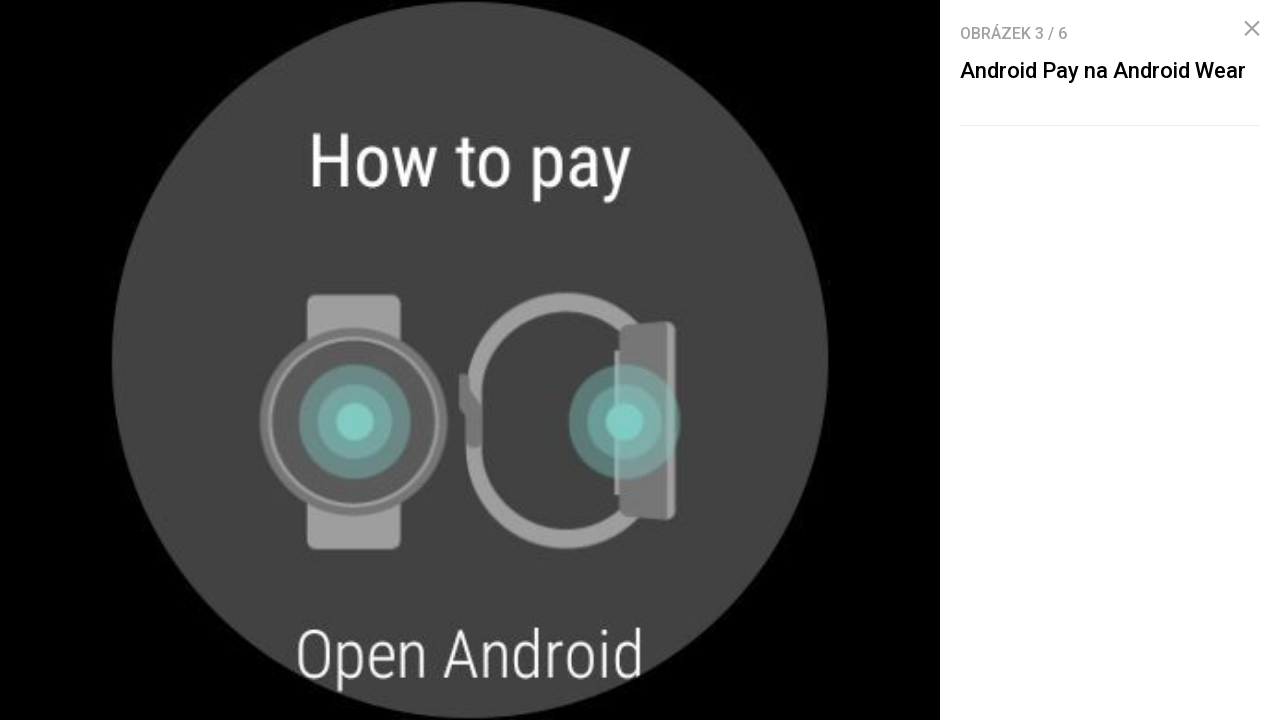

--- FILE ---
content_type: text/html; charset=UTF-8
request_url: https://nearfield.cz/galerie/android-pay-na-android-wear-1278/clanek-252
body_size: 3396
content:
<!DOCTYPE html><html lang="cs"><head><meta charset="utf-8"><meta name="author" content="24net s.r.o."><meta name="robots" content="noindex,follow"><title>Android Pay na Android Wear | near field</title><meta name="description" content=""><meta name="viewport" content="width=device-width,initial-scale=1,user-scalable=yes"><link rel="stylesheet" href="https://cdn.24net.cz/resources/2/css/screen.css?v=9r3n3m" type="text/css"><link rel="canonical" href="https://nearfield.cz/galerie/android-pay-na-android-wear-1278/clanek-252"><link rel="apple-touch-icon" sizes="180x180" href="https://cdn.24net.cz/resources/2/icons/apple-touch-icon.png"><link rel="icon" type="image/png" href="https://cdn.24net.cz/resources/2/icons/favicon-32x32.png" sizes="32x32"><link rel="icon" type="image/png" href="https://cdn.24net.cz/resources/2/icons/favicon-16x16.png" sizes="16x16"><link rel="manifest" href="/resources/2/icons/manifest.json"><link rel="mask-icon" href="https://cdn.24net.cz/resources/2/icons/safari-pinned-tab.svg" color="#00B100"><link rel="shortcut icon" href="https://cdn.24net.cz/resources/2/icons/favicon.ico"><link rel="alternate" href="/rss" type="application/rss+xml" title="near field články"><link rel="home" href="/" title="near field"><link rel="preconnect" href="https://cdn.24net.cz"><link rel="preconnect" href="https://www.googletagmanager.com"><link rel="preconnect" href="https://pl.24net.cz"><link rel="preconnect" href="https://adservice.google.cz"><link rel="preconnect" href="https://adservice.google.com"><link rel="preconnect" href="https://securepubads.g.doubleclick.net"><meta name="apple-mobile-web-app-title" content="near field"><meta name="application-name" content="near field"><meta name="msapplication-config" content="https://cdn.24net.cz/resources/2/icons/browserconfig.xml"><meta name="theme-color" content="#00B100"><meta property="og:url" content="https://nearfield.cz/galerie/android-pay-na-android-wear-1278/clanek-252"><meta property="og:type" content="website"><meta property="og:image" name="twitter:image" itemprop="image" content="https://cdn.24net.cz/2/obrazek/android-pay-na-android-wear-1278/1200w"><meta property="og:title" name="twitter:title" itemprop="name" content="Android Pay na Android Wear | near field"><meta property="og:description" name="twitter:description" itemprop="description" content=""><meta property="fb:app_id" content="1238882026184398"><meta property="og:site_name" content="near field"><meta property="og:locale" content="cs_CZ"><meta name="twitter:card" content="summary"><meta name="twitter:site" content="near_field"><meta name="twitter:dnt" content="on"><meta name="twitter:domain" content="nearfield.cz"><script type="text/javascript">window["gtag_enable_tcf_support"]=true</script><script src="https://www.googletagmanager.com/gtag/js?id=UA-24800985-1" async></script><script src="https://securepubads.g.doubleclick.net/tag/js/gpt.js" async></script><script data-domain="nearfield.cz" src="https://pl.24net.cz/js/script.outbound-links.js" defer></script><script type="text/javascript">var state="629099666f4dc0a17e0dc39c95e0e6b7";var loggedIn=0;var projectId=2;var logoName="nearfield";var sez_cz=false;window.dataLayer=window.dataLayer||[];function gtag(){dataLayer.push(arguments);}gtag("js", new Date());gtag("config", "UA-24800985-1",{"custom_map":{"dimension1":"tags"}});var googletag=googletag||{};googletag.cmd=googletag.cmd||[];googletag.cmd.push(function(){var gptMapHalfpage=googletag.sizeMapping().addSize([900,400],[[300,600],[300,300],[300,250]]).addSize([0,0],[[300,300],[300,250]]).build();var gptMapHalfpageDesktop=googletag.sizeMapping().addSize([1040,600],[[300,600],[300,300],[300,250]]).addSize([0,0],[]).build();var gptMapBillboard=googletag.sizeMapping().addSize([1020,600],[[1020,250],[1020,310],[970,250],[970,310]]).addSize([970,400],[[970,250],[970,310]]).addSize([0,0],[[300,300],[300,250]]).build();var gptMapParallax=googletag.sizeMapping().addSize([480,400],[[480,300],[480,320]]).addSize([0,0],[[320,480],[300,300],[300,250]]).build();var gptMapParallaxHalfpage=googletag.sizeMapping().addSize([900,400],[[300,600],[300,300],[300,250]]).addSize([0,0],[[320,480],[300,300],[300,250]]).build();var gptMapBranding=googletag.sizeMapping().addSize([1040,600],[[970,250],[1040,226],[1040,250]]).addSize([970,400],[970,250]).addSize([0,0],[300,250]).build();var gptMapBrandingOwn=googletag.sizeMapping().addSize([1040,600],[]).addSize([970,400],[970,250]).addSize([0,0],[300,250]).build();var gptMapRectangle=googletag.sizeMapping().addSize([480,400],[[480,300],[480,320]]).addSize([0,0],[[300,300],[300,250]]).build();var gptMapSquareDesktop=googletag.sizeMapping().addSize([900,400],[[300,300],[300,250]]).addSize([0,0],[]).build();googletag.defineSlot("/8945969/Branding",[[1040,226],[1040,250],[970,250],[300,250]],"pos-00").defineSizeMapping(gptMapBranding).setCollapseEmptyDiv(true).setTargeting("pos",["00"]).addService(googletag.pubads());googletag.defineSlot("/8945969/Halfpage",[[300,600],[300,300],[300,250]],"pos-01").defineSizeMapping(gptMapHalfpage).setCollapseEmptyDiv(true).setTargeting("pos",["01"]).addService(googletag.pubads());googletag.defineSlot("/8945969/Halfpage",[[300,600],[300,300],[300,250]],"pos-02").defineSizeMapping(gptMapHalfpageDesktop).setCollapseEmptyDiv(true).setTargeting("pos",["02"]).addService(googletag.pubads());googletag.defineSlot("/8945969/Billboard",[[1020,250],[1020,310],[970,250],[970,310],[300,300],[300,250]],"pos-05").defineSizeMapping(gptMapBillboard).setCollapseEmptyDiv(true).setTargeting("pos",["05"]).addService(googletag.pubads());googletag.defineSlot("/8945969/Halfpage",[[300,600],[300,300],[300,250]],"pos-06").defineSizeMapping(gptMapHalfpage).setCollapseEmptyDiv(true).setTargeting("pos",["06"]).addService(googletag.pubads());googletag.defineSlot("/8945969/Billboard",[[1020,250],[1020,310],[970,250],[970,310],[300,300],[300,250]],"pos-07").defineSizeMapping(gptMapBillboard).setCollapseEmptyDiv(true).setTargeting("pos",["07"]).addService(googletag.pubads());googletag.defineSlot("/8945969/Rectangle",[[480,300],[480,320],[300,300],[300,250]],"pos-11").defineSizeMapping(gptMapRectangle).setCollapseEmptyDiv(true).setTargeting("pos",["11"]).addService(googletag.pubads());googletag.defineSlot("/8945969/Parallax",[[480,300],[480,320],[320,480],[300,300],[300,250]],"pos-12a").defineSizeMapping(gptMapParallax).setCollapseEmptyDiv(true,true).setTargeting("pos",["12a"]).addService(googletag.pubads());googletag.defineSlot("/8945969/Parallax",[[480,300],[480,320],[320,480],[300,300],[300,250]],"pos-12b").defineSizeMapping(gptMapParallax).setCollapseEmptyDiv(true,true).setTargeting("pos",["12b"]).addService(googletag.pubads());googletag.defineSlot("/8945969/Parallax",[[480,300],[480,320],[320,480],[300,300],[300,250]],"pos-12c").defineSizeMapping(gptMapParallax).setCollapseEmptyDiv(true,true).setTargeting("pos",["12c"]).addService(googletag.pubads());googletag.defineSlot("/8945969/Parallax",[[480,300],[480,320],[320,480],[300,300],[300,250]],"pos-12d").defineSizeMapping(gptMapParallax).setCollapseEmptyDiv(true,true).setTargeting("pos",["12d"]).addService(googletag.pubads());googletag.defineSlot("/8945969/Parallax",[[480,300],[480,320],[320,480],[300,300],[300,250]],"pos-12e").defineSizeMapping(gptMapParallax).setCollapseEmptyDiv(true,true).setTargeting("pos",["12e"]).addService(googletag.pubads());googletag.defineSlot("/8945969/Halfpage",[[300,600],[300,300],[300,250]],"pos-13").defineSizeMapping(gptMapHalfpage).setCollapseEmptyDiv(true).setTargeting("pos",["13"]).addService(googletag.pubads());googletag.defineSlot("/8945969/Halfpage",[[300,600],[300,300],[300,250]],"pos-14").defineSizeMapping(gptMapHalfpage).setCollapseEmptyDiv(true).setTargeting("pos",["14"]).addService(googletag.pubads());googletag.defineSlot("/8945969/Halfpage",[[300,300],[300,250]],"pos-14a").defineSizeMapping(gptMapSquareDesktop).setCollapseEmptyDiv(true).setTargeting("pos",["14a"]).addService(googletag.pubads());googletag.defineSlot("/8945969/Billboard",[[1020,250],[1020,310],[970,250],[970,310],[300,300],[300,250]],"pos-15").defineSizeMapping(gptMapBillboard).setCollapseEmptyDiv(true).setTargeting("pos",["15"]).addService(googletag.pubads());googletag.defineSlot("/8945969/Halfpage",[[300,600],[300,300],[300,250]],"pos-21").defineSizeMapping(gptMapHalfpageDesktop).setCollapseEmptyDiv(true).setTargeting("pos",["21"]).addService(googletag.pubads());googletag.pubads().setTargeting("project",["nearfield.cz"]);googletag.pubads().enableSingleRequest();googletag.pubads().collapseEmptyDivs();googletag.enableServices();});window.plausible=window.plausible||function(){(window.plausible.q=window.plausible.q||[]).push(arguments)}</script></head><body><div id="body"><div class="galleryPage"><div class="galleryPage__info"><div class="galleryPage__status">Obrázek <span class="galleryPage__status__active">3</span> / <span class="galleryPage__status__total">6</span></div><div class="galleryPage__content"><h2 class="item__title">Android Pay na Android Wear</h2><div class="item__text"></div></div><span class="galleryPage__zoomIn next-link"><span class="icon icon--zoom_in"></span> Přiblížit obrázek</span><span class="galleryPage__zoomOut next-link"><span class="icon icon--zoom_out"></span> Oddálit obrázek</span><div class="galleryPage__agit"><a href="/katalog/" class="next-link galleryPage__model hidden">Přejít do katalogu</a></div><div id="pos-21" data-position="21"  class="bannerMT bannerHalfpage"></div></div><div class="galleryPage__holder"><figure class="galleryPage__stage" data-project-id="2" data-url="clanek-252" data-initial="2" data-flickity='{"pageDots":false,"lazyLoad":1,"wrapAround":true,"setGallerySize":false,"initialIndex":2}'><div class="galleryPage__item"><img src="https://cdn.24net.cz/resources/img/transparent.gif" data-src="https://cdn.24net.cz/2/obrazek/android-pay-na-android-wear-1276/1920w" data-srcset="https://cdn.24net.cz/2/obrazek/android-pay-na-android-wear-1276 390w, https://cdn.24net.cz/2/obrazek/android-pay-na-android-wear-1276/460w 460w" class="ll-img" sizes="(min-width: 1041px) calc(100vw - 340px), 100vw" data-project-id="2" data-url="android-pay-na-android-wear-1276" data-width="390" data-height="390" data-model="" data-title="Android Pay na Android Wear" data-descr="" data-copy="" alt="Android Pay na Android Wear" /></div><div class="galleryPage__item"><img src="https://cdn.24net.cz/resources/img/transparent.gif" data-src="https://cdn.24net.cz/2/obrazek/android-pay-na-android-wear-1277/1920w" data-srcset="https://cdn.24net.cz/2/obrazek/android-pay-na-android-wear-1277 390w, https://cdn.24net.cz/2/obrazek/android-pay-na-android-wear-1277/460w 460w" class="ll-img" sizes="(min-width: 1041px) calc(100vw - 340px), 100vw" data-project-id="2" data-url="android-pay-na-android-wear-1277" data-width="390" data-height="390" data-model="" data-title="Android Pay na Android Wear" data-descr="" data-copy="" alt="Android Pay na Android Wear" /></div><div class="galleryPage__item"><img src="https://cdn.24net.cz/2/obrazek/android-pay-na-android-wear-1278/1920w" srcset="https://cdn.24net.cz/2/obrazek/android-pay-na-android-wear-1278 390w, https://cdn.24net.cz/2/obrazek/android-pay-na-android-wear-1278/460w 460w" class="flickity-lazyloaded" sizes="(min-width: 1041px) calc(100vw - 340px), 100vw" data-project-id="2" data-url="android-pay-na-android-wear-1278" data-width="390" data-height="390" data-model="" data-title="Android Pay na Android Wear" data-descr="" data-copy="" alt="Android Pay na Android Wear" /></div><div class="galleryPage__item"><img src="https://cdn.24net.cz/resources/img/transparent.gif" data-src="https://cdn.24net.cz/2/obrazek/android-pay-na-android-wear-1279/1920w" data-srcset="https://cdn.24net.cz/2/obrazek/android-pay-na-android-wear-1279 390w, https://cdn.24net.cz/2/obrazek/android-pay-na-android-wear-1279/460w 460w" class="ll-img" sizes="(min-width: 1041px) calc(100vw - 340px), 100vw" data-project-id="2" data-url="android-pay-na-android-wear-1279" data-width="390" data-height="390" data-model="" data-title="Android Pay na Android Wear" data-descr="" data-copy="" alt="Android Pay na Android Wear" /></div><div class="galleryPage__item"><img src="https://cdn.24net.cz/resources/img/transparent.gif" data-src="https://cdn.24net.cz/2/obrazek/android-pay-na-android-wear-1280/1920w" data-srcset="https://cdn.24net.cz/2/obrazek/android-pay-na-android-wear-1280 390w, https://cdn.24net.cz/2/obrazek/android-pay-na-android-wear-1280/460w 460w" class="ll-img" sizes="(min-width: 1041px) calc(100vw - 340px), 100vw" data-project-id="2" data-url="android-pay-na-android-wear-1280" data-width="390" data-height="390" data-model="" data-title="Android Pay na Android Wear" data-descr="" data-copy="" alt="Android Pay na Android Wear" /></div><div class="galleryPage__item"><img src="https://cdn.24net.cz/resources/img/transparent.gif" data-src="https://cdn.24net.cz/2/obrazek/android-pay-na-android-wear-1281/1920w" data-srcset="https://cdn.24net.cz/2/obrazek/android-pay-na-android-wear-1281 390w, https://cdn.24net.cz/2/obrazek/android-pay-na-android-wear-1281/460w 460w" class="ll-img" sizes="(min-width: 1041px) calc(100vw - 340px), 100vw" data-project-id="2" data-url="android-pay-na-android-wear-1281" data-width="390" data-height="390" data-model="" data-title="Android Pay na Android Wear" data-descr="" data-copy="" alt="Android Pay na Android Wear" /></div></figure><div class="galleryPageZoom"></div><div class="galleryPage__phone__head"></div><div class="galleryPage__phone_zoom"><span class="galleryPage__zoomIn icon icon--zoom_in"></span><span class="galleryPage__zoomOut icon icon--zoom_out"></span></div><div class="galleryPage__phone__source"></div></div><a href="/clanky/diky-android-pay-muzete-platit-i-hodinkami-zamrzi-ale-zdlouhave-nastaveni-252" class="galleryPage__back" title="Zavřít"><span class="icon icon--close"></span></a></div></div></div><script type="text/javascript" src="https://cdn.24net.cz/resources/js/cmp.js?v=7b4e1e0c88aaa00210ecaf600da204546577b5978ba2bff4c876f7b8d62ec0fe"></script><script type="text/javascript" src="https://cdn.24net.cz/resources/js/firebase.js?v=59a80e86d76401a386414d860631ade26ef4a97e43a17495598dd1a155824f9c"></script><script>(function(){firebase.initializeApp({apiKey:"AIzaSyA_WESTNUmziXDov77uQgGVbzscHr97SZs",authDomain:"auth.nearfield.cz",projectId:"tmrw-1",messagingSenderId:"665894759246",appId:"1:665894759246:web:838deecf210e60dec64c1f"});})();</script><script type="text/javascript" src="https://cdn.24net.cz/resources/js/jquery.js?v=ee83850871b7a5cded15e4c25ee2c88c4c256b1ba300a1c9b5d4ab1433fb9e1d"></script><script type="text/javascript" src="https://cdn.24net.cz/resources/js/global.js?v=942d6b0da9659a3c0f263f997d3cf806c9b64f70073839d0123e8ea45c0ae979"></script><script type="text/javascript" src="https://cdn.24net.cz/resources/js/general_gui.js?v=8877c5ebda668ec42a52374e86538473933cff7aa4d9e17b69b18f606107fd92"></script><script type="text/javascript" src="https://cdn.24net.cz/resources/js/gallery.js?v=4df765ed0c622d4814285abfb2a870fcb1940e261f4f857a456aa92fce02caf8"></script><script type="text/javascript" src="https://cdn.24net.cz/resources/js/app.js?v=ceefabb92459603ee3705f36288b33f71471558736cf61d207e77a53e40e1f71"></script></div><script type="text/javascript">App.ft.check("google");</script></body></html>

--- FILE ---
content_type: text/html; charset=utf-8
request_url: https://www.google.com/recaptcha/api2/aframe
body_size: 267
content:
<!DOCTYPE HTML><html><head><meta http-equiv="content-type" content="text/html; charset=UTF-8"></head><body><script nonce="3lA3Nxn6RV68lj2fePtM8Q">/** Anti-fraud and anti-abuse applications only. See google.com/recaptcha */ try{var clients={'sodar':'https://pagead2.googlesyndication.com/pagead/sodar?'};window.addEventListener("message",function(a){try{if(a.source===window.parent){var b=JSON.parse(a.data);var c=clients[b['id']];if(c){var d=document.createElement('img');d.src=c+b['params']+'&rc='+(localStorage.getItem("rc::a")?sessionStorage.getItem("rc::b"):"");window.document.body.appendChild(d);sessionStorage.setItem("rc::e",parseInt(sessionStorage.getItem("rc::e")||0)+1);localStorage.setItem("rc::h",'1764209589839');}}}catch(b){}});window.parent.postMessage("_grecaptcha_ready", "*");}catch(b){}</script></body></html>

--- FILE ---
content_type: application/javascript; charset=utf-8
request_url: https://fundingchoicesmessages.google.com/f/AGSKWxXrDSerfSNWp2HFeoUoWrnuhj4R0TYZGuBEwU8OefBF5TquaCdoT8nNRLVByAOrtYDadI9H6AjIufzrTda5oXAgTTllga0OF8brcQaZ8dyAK534NOtO_dAlO9oemyA5Vs4PHCGbcA==?fccs=W251bGwsbnVsbCxudWxsLG51bGwsbnVsbCxudWxsLFsxNzY0MjA5NTkwLDMxODAwMDAwMF0sbnVsbCxudWxsLG51bGwsW251bGwsWzcsOSw2XSxudWxsLDIsbnVsbCwiZW4iLG51bGwsbnVsbCxudWxsLG51bGwsbnVsbCwxXSwiaHR0cHM6Ly9uZWFyZmllbGQuY3ovZ2FsZXJpZS9hbmRyb2lkLXBheS1uYS1hbmRyb2lkLXdlYXItMTI3OC9jbGFuZWstMjUyIixudWxsLFtbOCwiWXVQelZ1eDV4bmMiXSxbOSwiZW4tVVMiXSxbMTksIjIiXSxbMTcsIlswXSJdLFsyNCwiIl0sWzI5LCJmYWxzZSJdXV0
body_size: 213
content:
if (typeof __googlefc.fcKernelManager.run === 'function') {"use strict";this.default_ContributorServingResponseClientJs=this.default_ContributorServingResponseClientJs||{};(function(_){var window=this;
try{
var gp=function(a){this.A=_.t(a)};_.u(gp,_.J);var hp=function(a){this.A=_.t(a)};_.u(hp,_.J);hp.prototype.getWhitelistStatus=function(){return _.F(this,2)};var ip=function(a){this.A=_.t(a)};_.u(ip,_.J);var jp=_.Yc(ip),kp=function(a,b,c){this.B=a;this.j=_.A(b,gp,1);this.l=_.A(b,_.Hk,3);this.F=_.A(b,hp,4);a=this.B.location.hostname;this.D=_.Gg(this.j,2)&&_.O(this.j,2)!==""?_.O(this.j,2):a;a=new _.Qg(_.Ik(this.l));this.C=new _.ch(_.q.document,this.D,a);this.console=null;this.o=new _.cp(this.B,c,a)};
kp.prototype.run=function(){if(_.O(this.j,3)){var a=this.C,b=_.O(this.j,3),c=_.eh(a),d=new _.Wg;b=_.jg(d,1,b);c=_.D(c,1,b);_.ih(a,c)}else _.fh(this.C,"FCNEC");_.ep(this.o,_.A(this.l,_.Ae,1),this.l.getDefaultConsentRevocationText(),this.l.getDefaultConsentRevocationCloseText(),this.l.getDefaultConsentRevocationAttestationText(),this.D);_.fp(this.o,_.F(this.F,1),this.F.getWhitelistStatus());var e;a=(e=this.B.googlefc)==null?void 0:e.__executeManualDeployment;a!==void 0&&typeof a==="function"&&_.Jo(this.o.G,
"manualDeploymentApi")};var lp=function(){};lp.prototype.run=function(a,b,c){var d;return _.v(function(e){d=jp(b);(new kp(a,d,c)).run();return e.return({})})};_.Lk(7,new lp);
}catch(e){_._DumpException(e)}
}).call(this,this.default_ContributorServingResponseClientJs);
// Google Inc.

//# sourceURL=/_/mss/boq-content-ads-contributor/_/js/k=boq-content-ads-contributor.ContributorServingResponseClientJs.en_US.YuPzVux5xnc.es5.O/d=1/exm=ad_blocking_detection_executable,kernel_loader,loader_js_executable,web_iab_tcf_v2_signal_executable/ed=1/rs=AJlcJMzXRkGhK1SzoL5mPHKF3E2p3YVyJA/m=cookie_refresh_executable
__googlefc.fcKernelManager.run('\x5b\x5b\x5b7,\x22\x5b\x5bnull,\\\x22nearfield.cz\\\x22,\\\x22AKsRol_-fozbRa6hrPrM4rMjaVfU5F4Q0-5g4PfnC9mEmpdeRNa6sym2I-bxlWDDkB5NZEMg9-PmCdD1X0hf6EpP9qNdN85ZZ7ELN7eKG3aCXmhp1snZM9UQmpXcuJtHlH2lWCdkp-9T6LrMTqi4rlE7JJZQPEgquA\\\\u003d\\\\u003d\\\x22\x5d,null,\x5b\x5bnull,null,null,\\\x22https:\/\/fundingchoicesmessages.google.com\/f\/AGSKWxVS_jrBdXYZg8RV_XLK07kW-laHQKADA7-mcaEHx-dGg_Qbv05V8qhVTuU__IYpoHiZl7FqfFKbfWJ7pFnUpEw3RN5AumREU6nF8tgbDQZNp2FcEZ1V50f8oEaelUpUPnM7zJcwTQ\\\\u003d\\\\u003d\\\x22\x5d,null,null,\x5bnull,null,null,\\\x22https:\/\/fundingchoicesmessages.google.com\/el\/AGSKWxU7HDc6OHFOszF8edtuMhQvq69DgzsS0IqGQ2W7sT-pLCyiAm1KQ3K1_e4fHyEn1qX1s2zLc7WdR2HhsXSQZbeqtpImpVuwd5_Wn54tu4j1O6g4YnzXLJ4Na5kKb05RXaWcqLBIZQ\\\\u003d\\\\u003d\\\x22\x5d,null,\x5bnull,\x5b7,9,6\x5d,null,2,null,\\\x22en\\\x22,null,null,null,null,null,1\x5d,null,\\\x22Privacy and cookie settings\\\x22,\\\x22Close\\\x22,null,null,null,\\\x22Managed by Google. Complies with IAB TCF. CMP ID: 300\\\x22\x5d,\x5b3,1\x5d\x5d\x22\x5d\x5d,\x5bnull,null,null,\x22https:\/\/fundingchoicesmessages.google.com\/f\/AGSKWxUJXCHWPZWDMFVLARXv_YDfAjV9-4ay_BF4ygJ-YcQfD7YruIhWsyHt-klQ70MguwmmDuIb4oI81fMKWUE3rwtCGevOse8hSSElR4nEinxrE7MsiiQK-6xVDcEjmOy1SDfTBrj-1A\\u003d\\u003d\x22\x5d\x5d');}

--- FILE ---
content_type: application/javascript; charset=utf-8
request_url: https://fundingchoicesmessages.google.com/f/AGSKWxUAkttkJoISP_KIjSWSqd9N4TEelY8Z4ZsKSQ6PqrBmdUO-u-QfotCL-pdKpChEPSMb4zR7uaS4knY9dnoYKRf88u22XcuRHUlsVD7ceJJAaBEaq-6RbxgcRN2L7ZBFrvp8E9RJv_VA4ySyXxMno5FrNHRgNIcoE_QHqsV9XL9f00PYECBLPkjvFcn9/_/cutead./728x90?/adsword._site_sponsor/popu.js
body_size: -1290
content:
window['97f8820e-18aa-447e-971f-8ed9f9afef9c'] = true;